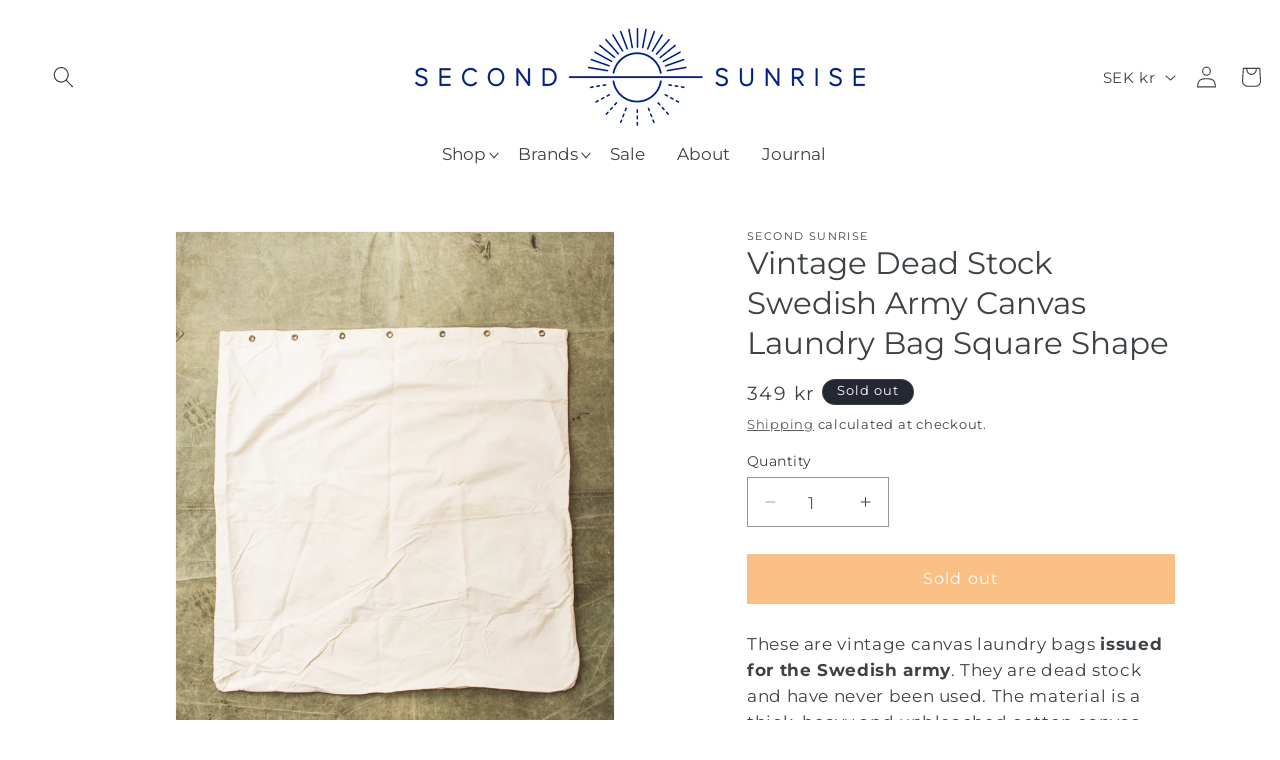

--- FILE ---
content_type: text/css
request_url: https://secondsunrise.se/cdn/shop/t/21/assets/custom.css?v=111163798117822141811765965347
body_size: 602
content:
header.header.header--top-center{padding-left:40px!important;padding-right:40px!important;max-width:100%}nav.header__inline-menu li .header__menu-item{font-size:17px;line-height:26px;letter-spacing:0px;padding:7px 22px 8px 10px;text-decoration-thickness:.1rem!important}ul.mega-menu__list.page-width{max-width:100%!important;gap:.8rem 0rem}.mega-menu__link--level-2{justify-content:flex-start!important}.mega-menu__link--level-2{font-size:15px!important;line-height:23px!important;letter-spacing:0px!important;font-weight:400!important}.mega-menu__link--level-2+ul li a{font-size:14px;letter-spacing:0px}body.scroll .header__icon--cart{position:fixed;right:48px;z-index:99}.header--top-center .mega-menu__list>li{width:fit-content!important;padding-right:2.4rem}@media screen and (max-width: 749px){header.header.header--top-center{padding-left:15px!important;padding-right:15px!important}.header__icon,.header__icon--cart .icon{width:3rem}.header>.header__heading-link{padding:0!important}}.slider-counter__link{padding:1rem .5rem!important}.slideshow__controls.slideshow__controls--top.slider-buttons{position:absolute;bottom:0;width:100%}.slider-counter__link--dots .dot{width:10px!important;height:10px!important;background-color:#ddd!important}.slider-counter__link--active.slider-counter__link--dots .dot{background-color:#fff!important}.slider-counter.slider-counter--dots{margin-bottom:15px}.banner__text.rte p{font-size:25px;line-height:38px}.slideshow__slide a{height:100%;text-decoration:none}.slideshow__controls{border:0px!important}@media screen and (max-width: 749px){.slideshow__slide h2.banner__heading.hxl{font-size:34px;line-height:41px;letter-spacing:0px}.slideshow__slide .banner__text.rte *{font-size:19px!important;line-height:29px!important;letter-spacing:0px!important}}select.single-option-selector{appearance:none;-webkit-appearance:none;-moz-appearance:none;background-color:#fff;background-image:url('data:image/svg+xml;utf8,<svg width="24" height="24" viewBox="0 0 24 24" fill="none" xmlns="http://www.w3.org/2000/svg"><path d="M6 9L12 15L18 9" stroke-width="2" stroke-linecap="round" stroke-linejoin="round" stroke="currentColor"/></svg>');background-repeat:no-repeat;background-position:right 6px center;background-size:20px;cursor:pointer}.rte img{border:0px!important}.card--standard>.card__content .card__information{padding-bottom:0}.quick-add.no-js-hidden{margin-bottom:0}.card__inner.gradient.ratio{background:transparent}.card__information,.card__information .price{text-align:center}.caption-with-letter-spacing.light{font-size:12px!important;line-height:18px!important;padding-bottom:5px;letter-spacing:.9px}.rte__table-wrapper{max-width:100%;overflow:auto;margin-bottom:20px;-webkit-overflow-scrolling:touch}.rte__table-wrapper table{width:100%!important;border:1px solid}.rte__table-wrapper tbody tr td:first-child{text-align:left;padding-left:10px!important}.rte__table-wrapper tr td{letter-spacing:0px;text-align:center;padding-left:0!important;padding-right:0!important}h2.title.inline-richtext{text-align:center;font-size:20px;line-height:24px;text-transform:uppercase;font-weight:400;letter-spacing:2px}.collection__view-all a:not(.link){margin-top:1rem;font-size:15px;text-transform:uppercase;letter-spacing:1px}.blog__title{text-align:center;width:100%;font-size:20px;text-transform:uppercase;letter-spacing:1.5px;line-height:25px}body.gradient.page .rte *,body.gradient.blog .article-card__info.h5,body.gradient.blog p.article-card__excerpt{font-size:17px;line-height:26px;letter-spacing:0px}body.gradient.blog h3.card__heading.h2 a{font-size:26px;line-height:31px;letter-spacing:0px;text-transform:none}@media screen and (min-width: 750px){.footer-block__details-content .list-menu__item--link{display:inline-block;font-size:17px;letter-spacing:0px;padding:0}}.footer-block__details-content.rte{font-size:17px;letter-spacing:0px;padding:0;line-height:26px}.footer-block__details-content.rte em{font-style:normal;font-size:15px;letter-spacing:0px;padding:0}*:focus-visible{outline:unset!important;box-shadow:unset!important;outline-offset:unset!important}button.quantity__button.disable{opacity:.5;cursor:not-allowed;pointer-events:none}.sticky-error-message{position:absolute;top:-40px;left:0;right:0;color:#721c24;padding:8px 12px;border-radius:4px;font-size:12px;text-align:center;z-index:1001;background:#ccc}
/*# sourceMappingURL=/cdn/shop/t/21/assets/custom.css.map?v=111163798117822141811765965347 */


--- FILE ---
content_type: text/javascript
request_url: https://secondsunrise.se/cdn/shop/t/21/assets/product-form.js?v=136476481655931958101765965347
body_size: 874
content:
customElements.get("product-form")||customElements.define("product-form",class extends HTMLElement{constructor(){super(),this.form=this.querySelector("form"),this.variantIdInput.disabled=!1,this.form.addEventListener("submit",this.onSubmitHandler.bind(this)),this.cart=document.querySelector("cart-notification")||document.querySelector("cart-drawer"),this.submitButton=this.querySelector('[type="submit"]'),this.submitButtonText=this.submitButton.querySelector("span"),document.querySelector("cart-drawer")&&this.submitButton.setAttribute("aria-haspopup","dialog"),this.hideErrors=this.dataset.hideErrors==="true"}onSubmitHandler(evt){if(evt.preventDefault(),this.submitButton.getAttribute("aria-disabled")==="true")return;this.handleErrorMessage(),this.submitButton.setAttribute("aria-disabled",!0),this.submitButton.classList.add("loading"),this.querySelector(".loading__spinner").classList.remove("hidden");const config=fetchConfig("javascript");config.headers["X-Requested-With"]="XMLHttpRequest",delete config.headers["Content-Type"];const formData=new FormData(this.form);this.cart&&(formData.append("sections",this.cart.getSectionsToRender().map(section=>section.id)),formData.append("sections_url",window.location.pathname),this.cart.setActiveElement(document.activeElement)),config.body=formData,fetch(`${routes.cart_add_url}`,config).then(response=>response.json()).then(response=>{if(response.status){publish(PUB_SUB_EVENTS.cartError,{source:"product-form",productVariantId:formData.get("id"),errors:response.errors||response.description,message:response.message}),this.handleErrorMessage(response.description);const soldOutMessage=this.submitButton.querySelector(".sold-out-message");if(!soldOutMessage)return;this.submitButton.setAttribute("aria-disabled",!0),this.submitButtonText.classList.add("hidden"),soldOutMessage.classList.remove("hidden"),this.error=!0;return}else if(!this.cart){window.location=window.routes.cart_url;return}const startMarker=CartPerformance.createStartingMarker("add:wait-for-subscribers");this.error||publish(PUB_SUB_EVENTS.cartUpdate,{source:"product-form",productVariantId:formData.get("id"),cartData:response}).then(()=>{CartPerformance.measureFromMarker("add:wait-for-subscribers",startMarker)}),this.error=!1;const quickAddModal=this.closest("quick-add-modal");quickAddModal?(document.body.addEventListener("modalClosed",()=>{setTimeout(()=>{CartPerformance.measure("add:paint-updated-sections",()=>{this.cart.renderContents(response)})})},{once:!0}),quickAddModal.hide(!0)):CartPerformance.measure("add:paint-updated-sections",()=>{this.cart.renderContents(response)})}).catch(e=>{console.error(e)}).finally(()=>{this.submitButton.classList.remove("loading"),this.cart&&this.cart.classList.contains("is-empty")&&this.cart.classList.remove("is-empty"),this.error||this.submitButton.removeAttribute("aria-disabled"),this.querySelector(".loading__spinner").classList.add("hidden"),CartPerformance.measureFromEvent("add:user-action",evt)})}handleErrorMessage(errorMessage=!1){this.hideErrors||(this.errorMessageWrapper=this.errorMessageWrapper||this.querySelector(".product-form__error-message-wrapper"),this.errorMessageWrapper&&(this.errorMessage=this.errorMessage||this.errorMessageWrapper.querySelector(".product-form__error-message"),this.errorMessageWrapper.toggleAttribute("hidden",!errorMessage),errorMessage&&(this.errorMessage.textContent=errorMessage)))}toggleSubmitButton(disable=!0,text){disable?(this.submitButton.setAttribute("disabled","disabled"),text&&(this.submitButtonText.textContent=text)):(this.submitButton.removeAttribute("disabled"),this.submitButtonText.textContent=window.variantStrings.addToCart)}get variantIdInput(){return this.form.querySelector("[name=id]")}});function validateQuantity($parentElement){const $message=$parentElement.find(".product-form__error-message-wrapper"),$quantity=$parentElement.find(".quantity__input"),$selectedOption=$parentElement.find("select").find("option:selected");let qty=0;$selectedOption.length==0?qty=$quantity.data("qty"):qty=$selectedOption.data("qty"),(parseInt($quantity.val(),10)||0)>=qty?($quantity.val(qty),$parentElement.find('.quantity__button[name="plus"]').addClass("disable"),$message.find(".product-form__error-message").text(`You've reached the maximum available quantity of ${qty}.`).closest(".product-form__error-message-wrapper").removeAttr("hidden")):($parentElement.find('.quantity__button[name="plus"]').removeClass("disable"),$message.attr("hidden",!0))}$(document).on("click",".quantity__button",async function(event){event.preventDefault();const $parentElement=$(this).closest(".product__info-wrapper");validateQuantity($parentElement)}),$(document).on("input",".quantity__input",function(){const $parentElement=$(this).closest(".product__info-wrapper");validateQuantity($parentElement)}),$(document).on("input",'.sticky-atc__inner input[type="number"][name="quantity"]',function(){const $input=$(this),$parent=$input.closest(".sticky-atc__inner"),$message=$parent.find(".sticky-error-message"),$selectedOption=$parent.find("select").find("option:selected");let maxQty=0;$selectedOption.length==0?maxQty=$input.data("qty"):maxQty=$selectedOption.data("qty")||1;let currentQty=parseInt($input.val(),10)||0;currentQty>maxQty?($input.val(maxQty),$message.text(`You've reached the maximum available quantity of ${maxQty}.`).removeAttr("hidden")):$message.attr("hidden",!0);const minQty=parseInt($input.attr("min"),10)||1;currentQty<minQty&&$input.val(minQty)}),$(document).on("change",".sticky-atc__opt",function(){const $parent=$(this).closest(".sticky-atc__inner");$parent.find(".sticky-error-message").text(""),$parent.find('input[type="number"][name="quantity"]').val(1)});
//# sourceMappingURL=/cdn/shop/t/21/assets/product-form.js.map?v=136476481655931958101765965347
